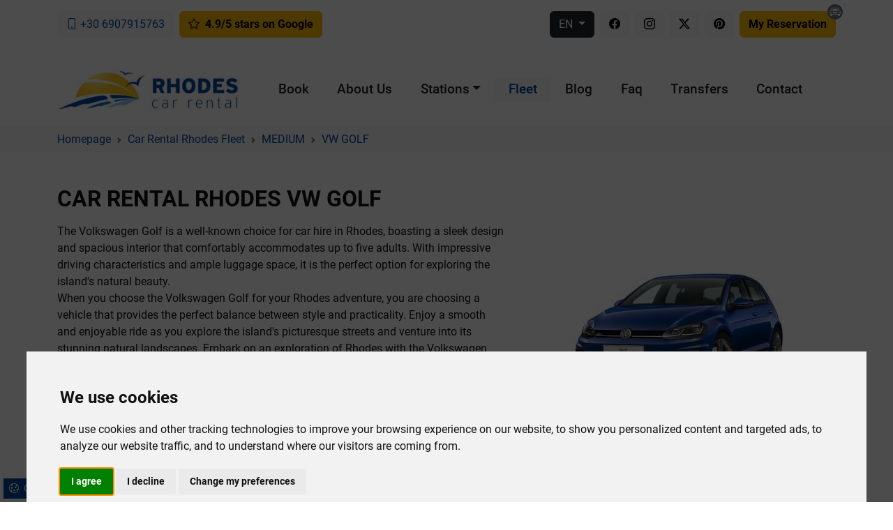

--- FILE ---
content_type: text/html; charset=UTF-8
request_url: https://www.rentacar-rhodes.com/car-rental-rhodes-fleet/medium/vw-golf
body_size: 8710
content:
<!doctype html>
<html lang="en">
<head>
<meta charset="utf-8">
<title>Car Rental Rhodes VW GOLF | Rhodes Car Rental</title>
<meta name="description" content="The Volkswagen Golf is a well-known choice for car hire in Rhodes, boasting a sleek design and spacious interior that comfortably accommodates up to five adults...">
<meta name="rating" content="General">
<meta name="revisit-after" content="14 days">
<meta name="robots" content="index, follow">
<meta name="author" content="INTERNETi">
<meta name="copyright" content="Copyright, 2026 Rhodes Car Rental">
<meta name="distribution" content="Global">
<link rel="alternate" href="https://www.rentacar-rhodes.com/car-rental-rhodes-fleet/medium/vw-golf" hreflang="en"/>
<link rel="alternate" href="https://www.rentacar-rhodes.com/el/ενοικίαση-αυτοκινήτου-ρόδος-στόλος/medium/vw-golf" hreflang="el"/>
<link rel="alternate" href="https://www.rentacar-rhodes.com/fr/louer-voiture-rhodes-flotte/medium/vw-golf" hreflang="fr"/>
<link rel="alternate" href="https://www.rentacar-rhodes.com/it/autonoleggio-rodi-flotta/medium/vw-golf" hreflang="it"/>
<link rel="alternate" href="https://www.rentacar-rhodes.com/de/autovermietung-rhodos-flotte/medium/vw-golf" hreflang="de"/>
<link rel="alternate" href="https://www.rentacar-rhodes.com/pl/wypożyczalnia-samochodów-rodos-flota/medium/vw-golf" hreflang="pl"/>
<link rel="canonical" href="https://www.rentacar-rhodes.com/car-rental-rhodes-fleet/medium/vw-golf">
<link rel="manifest" href="/json/manifest-en.json">
<link rel="shortcut icon" href="/images/favicon.gif">
<meta name="viewport" content="width=device-width, initial-scale=1, shrink-to-fit=no">
<meta name="theme-color" content="#fff">
<link rel="apple-touch-icon" href="/images/icons/144x144.png">
<meta property="og:title" content="Car Rental Rhodes VW GOLF | Rhodes Car Rental" />
<meta property="og:description" content="The Volkswagen Golf is a well-known choice for car hire in Rhodes, boasting a sleek design and spacious interior that comfortably accommodates up to five adults...">
<meta property="og:type" content="website">
<meta property="og:url" content="https://www.rentacar-rhodes.com/car-rental-rhodes-fleet/medium/vw-golf">
<meta property="og:image" content="https://www.rentacar-rhodes.com/models/car-hire-rhodes-vw-golf-457103.webp">
<link rel="stylesheet" href="https://cdn.jsdelivr.net/npm/bootstrap@5.3.1/dist/css/bootstrap.min.css">
<link rel="stylesheet" href="https://cdn.jsdelivr.net/npm/pikaday/css/pikaday.css">
<link rel="stylesheet" href="/css/index.css?v=2.58">
<link rel="preload" href="https://cdn.jsdelivr.net/npm/bootstrap-icons@1.11.3/font/bootstrap-icons.min.css" as="style" onload="this.onload=null;this.rel='stylesheet'">
<noscript><link rel="stylesheet" href="https://cdn.jsdelivr.net/npm/bootstrap-icons@1.11.3/font/bootstrap-icons.min.css"></noscript>
<link rel="stylesheet" href="https://cdn.jsdelivr.net/npm/@fancyapps/ui@4.0/dist/fancybox.css">
	</head>
<body>
<div class="minitop py-2">
	<div class="container">
		<div class="row">
			<div class="col-lg-6 text-center text-lg-start py-2">
				<a href="tel:00306907915763" title="Call us at +30 6907915763" class="btn btn-light text-primary my-1 my-sm-0"><span class="bi bi-phone"></span> +30 6907915763</a>
				<a href="https://www.google.com/maps/place/Rhodes+Car+Rental/@36.402277,28.090325,17z/data=!4m8!3m7!1s0x14957b42b85e5a77:0x3988e18a43e5f95f!8m2!3d36.402277!4d28.090325!9m1!1b1!16s%2Fg%2F11c4y943jz" target="_blank"  title="4.9/5 stars on Google" class="btn btn-warning fw-bold my-1 my-sm-0 ms-0 ms-sm-1"><span class="bi bi-star me-1"></span> 4.9/5 stars on Google</a>
			</div>
			<div class="col-lg-6 text-center text-lg-end py-2">
				<div class="dropdown d-inline ms-1">
                    <button class="btn btn-dark dropdown-toggle text-uppercase" type="button" id="dropdownlang" data-bs-toggle="dropdown" aria-expanded="false">
                        en                        <div id="lang" class="hidden">en</div>
                    </button>
                    <ul class="dropdown-menu dropdown-menu-dark rounded-0" aria-labelledby="dropdownlang">
                        <li><a class="dropdown-item text-uppercase" href="/el/ενοικίαση-αυτοκινήτου-ρόδος-στόλος/medium/vw-golf" title="Ελληνικά">ελ</a></li><li><a class="dropdown-item text-uppercase" href="/fr/louer-voiture-rhodes-flotte/medium/vw-golf" title="Français">fr</a></li><li><a class="dropdown-item text-uppercase" href="/it/autonoleggio-rodi-flotta/medium/vw-golf" title="Italiano">it</a></li><li><a class="dropdown-item text-uppercase" href="/de/autovermietung-rhodos-flotte/medium/vw-golf" title="Deutsche">de</a></li><li><a class="dropdown-item text-uppercase" href="/pl/wypożyczalnia-samochodów-rodos-flota/medium/vw-golf" title="Polskie">pl</a></li>                    </ul>
                </div>
                <a href="https://www.facebook.com/rhodescarrental" target="_blank" rel="nofollow" title="Rhodes Car Rental @ Facebook" class="btn btn-light ms-1"><span class="bi bi-facebook"></span></a>                <a href="https://www.instagram.com/rhodes_car_rental" target="_blank" rel="nofollow" title="Rhodes Car Rental @ Instagram" class="btn btn-light ms-1"><span class="bi bi-instagram"></span></a>                <a href="https://twitter.com/rhodescarrental" target="_blank" rel="nofollow" title="Rhodes Car Rental @ Twitter" class="btn btn-light ms-1"><span class="bi bi-twitter-x"></span></a>                <a href="https://www.pinterest.com/rhodescarrental" target="_blank" rel="nofollow" title="Rhodes Car Rental @ Pinterest" class="btn btn-light ms-1"><span class="bi bi-pinterest"></span></a>
                <a href="/my-reservation" title="My Reservation" class="btn btn-warning ms-1 fw-bold position-relative mt-3 mt-sm-0">My Reservation<span class="position-absolute top-0 start-100 translate-middle bg-secondary border-0 rounded-circle"><span class="bi bi-car-front text-white"></span></span></a>

                
			</div>
		</div>
	</div>
</div><header>
<div class="header py-1 py-lg-3 mt-2">
	<div class="container">
		<div class="row align-items-center my-1">
			<div class="col-lg-3 text-center my-1"><a href="/" title="Car Rental Rhodes"><img src="/images/logo.jpg" title="Car Rental Rhodes" alt="Car Rental Rhodes" width="303" height="65"></a></div>
			<div class="col-lg-9 text-center text-lg-end my-1 menu mt-2 mt-lg-0">

				<nav class="navbar navbar-expand-lg navbar-light">
					<div class="container-fluid">
						<span class="navbar-brand d-lg-none fw-bold">MENU</span>
						<button class="navbar-toggler" type="button" data-bs-toggle="offcanvas" data-bs-target="#offcanvasNavbar" aria-controls="offcanvasNavbar" aria-label="Menu">
							<span class="navbar-toggler-icon"></span>
						</button>
						<div class="offcanvas offcanvas-end" tabindex="-1" id="offcanvasNavbar" aria-labelledby="offcanvasNavbarLabel">
							<div class="offcanvas-header bg-primary">
								<span class="offcanvas-title text-white h3" id="offcanvasNavbarLabel">Rhodes Car Rental</span>
								<button type="button" class="btn-close text-reset" data-bs-dismiss="offcanvas" aria-label="Close"></button>
							</div>
							<div class="offcanvas-body">
								<ul class="navbar-nav nav-fill justify-content-end justify-content-lg-center flex-grow-1 pe-3">
									<li class="nav-item"><a class="nav-link" aria-current="page" href="/" title="Book">Book</a></li>
									<li class="nav-item"><a class="nav-link" aria-current="page" href="/car-rental-company-in-rhodes" title="About Us">About Us</a></li>
									<li class="nav-item dropdown">
										<a class="nav-link dropdown-toggle" href="/car-rental-rhodes-stations/" title="Stations" id="StationsDropdown" role="button" data-bs-toggle="dropdown" aria-expanded="false">Stations</a>
										<ul class="dropdown-menu" aria-labelledby="StationsDropdown">
											<li><a class="dropdown-item" href="/car-rental-rhodes-stations/" title="Car Rental Rhodes Stations">All</a></li>
																						<li><a class="dropdown-item" href="/car-rental-rhodes-stations/rhodes-airport" title="Car Rental Rhodes - Rhodes Airport">Rhodes Airport</a></li>
																							<li><a class="dropdown-item" href="/car-rental-rhodes-stations/hotel-apartment-villa" title="Car Rental Rhodes - Hotel / Apartment / Villa">Hotel / Apartment / Villa</a></li>
																							<li><a class="dropdown-item" href="/car-rental-rhodes-stations/rhodes-port" title="Car Rental Rhodes - Rhodes Port">Rhodes Port</a></li>
																							<li><a class="dropdown-item" href="/car-rental-rhodes-stations/rhodes-town" title="Car Rental Rhodes - Rhodes town">Rhodes town</a></li>
																							<li><a class="dropdown-item" href="/car-rental-rhodes-stations/lindos" title="Car Rental Rhodes - Lindos">Lindos</a></li>
																							<li><a class="dropdown-item" href="/car-rental-rhodes-stations/pefkos" title="Car Rental Rhodes - Pefkos">Pefkos</a></li>
																							<li><a class="dropdown-item" href="/car-rental-rhodes-stations/faliraki" title="Car Rental Rhodes - Faliraki">Faliraki</a></li>
																							<li><a class="dropdown-item" href="/car-rental-rhodes-stations/kalithea" title="Car Rental Rhodes - Kalithea">Kalithea</a></li>
																							<li><a class="dropdown-item" href="/car-rental-rhodes-stations/port-kamiros-skala" title="Car Rental Rhodes - Port Kamiros Skala">Port Kamiros Skala</a></li>
																							<li><a class="dropdown-item" href="/car-rental-rhodes-stations/kolymbia" title="Car Rental Rhodes - Kolymbia">Kolymbia</a></li>
																							<li><a class="dropdown-item" href="/car-rental-rhodes-stations/kiotari" title="Car Rental Rhodes - Kiotari">Kiotari</a></li>
																							<li><a class="dropdown-item" href="/car-rental-rhodes-stations/ialyssos" title="Car Rental Rhodes - Ialysos">Ialysos</a></li>
																							<li><a class="dropdown-item" href="/car-rental-rhodes-stations/afantou" title="Car Rental Rhodes - Afantou">Afantou</a></li>
																							<li><a class="dropdown-item" href="/car-rental-rhodes-stations/ixia" title="Car Rental Rhodes - Ixia">Ixia</a></li>
																							<li><a class="dropdown-item" href="/car-rental-rhodes-stations/stegna" title="Car Rental Rhodes - Stegna">Stegna</a></li>
																							<li><a class="dropdown-item" href="/car-rental-rhodes-stations/atlantica-dreams-resort" title="Car Rental Rhodes - Atlantica Dreams Resort">Atlantica Dreams Resort</a></li>
																							<li><a class="dropdown-item" href="/car-rental-rhodes-stations/lachania" title="Car Rental Rhodes - Lachania">Lachania</a></li>
																							<li><a class="dropdown-item" href="/car-rental-rhodes-stations/archaggelos" title="Car Rental Rhodes - Archangelos">Archangelos</a></li>
																						</ul>
									</li>
									<li class="nav-item"><a class="nav-link active" aria-current="page" href="/car-rental-rhodes-fleet/" title="Fleet">Fleet</a></li>
									<li class="nav-item"><a class="nav-link" aria-current="page" href="/travel-blog/" title="Blog">Blog</a></li>
                                    <li class="nav-item"><a class="nav-link" aria-current="page" href="/frequently-asked-questions-car-rental-rhodes/" title="Faq">Faq</a></li>
									<li class="nav-item"><a class="nav-link" aria-current="page" href="/car-transfers-in-rhodes/" title="Transfers">Transfers</a></li>
									<li class="nav-item"><a class="nav-link" aria-current="page" href="/contact-us-for-car-rental-in-rhodes" title="Contact">Contact</a></li>
									<li class="d-lg-none"><hr class="border-secondary"></li>
									<li class="text-start d-lg-none small text-muted">
										Find the best car rental deals & cheap car rental prices with no compromise on quality. Book great value rental cars now in Rhodes when renting a car with Rent a Car Rhodes. We will be more than happy to serve you!										<div class="my-2"></div>
										<a href="tel:00306907915763" title="Call us at +30 6907915763" class="btn btn-light text-primary fw-bold"><span class="bi bi-phone"></span> +30 6907915763</a>
										<a href="mailto:info@rentacar-rhodes.com" title="Email us at info@rentacar-rhodes.com" class="btn btn-light text-primary mt-2"><span class="bi bi-envelope me-1"></span> info@rentacar-rhodes.com</a>
									</li>
								</ul>
							</div>
						</div>
					</div>
				</nav>

			</div>
		</div>
	</div>
</div>
</header><div class="breadcrumbs py-2 bg-light">
    <div class="container">
        <div class="row">
            <div class="col-12">
                <nav style="--bs-breadcrumb-divider: url(&#34;data:image/svg+xml,%3Csvg xmlns='http://www.w3.org/2000/svg' width='8' height='8'%3E%3Cpath d='M2.5 0L1 1.5 3.5 4 1 6.5 2.5 8l4-4-4-4z' fill='%236c757d'/%3E%3C/svg%3E&#34;);" aria-label="breadcrumb">
                    <ol itemscope itemtype="https://schema.org/BreadcrumbList" class="breadcrumb py-0 my-0">
                        <li itemprop="itemListElement" itemscope itemtype="https://schema.org/ListItem" class="breadcrumb-item"><a itemprop="item" href="/" title="Homepage"><span itemprop="name">Homepage</span></a><meta itemprop="position" content="1"></li>
                                                <li itemprop="itemListElement" itemscope itemtype="https://schema.org/ListItem" class="breadcrumb-item"><a itemprop="item" href="/car-rental-rhodes-fleet/" title="Car Rental Rhodes Fleet"><span itemprop="name">Car Rental Rhodes Fleet</span></a><meta itemprop="position" content="2"></li>
                        <li itemprop="itemListElement" itemscope itemtype="https://schema.org/ListItem" class="breadcrumb-item"><a itemprop="item" href="/car-rental-rhodes-fleet/medium/" title="MEDIUM"><span itemprop="name">MEDIUM</span></a><meta itemprop="position" content="3"></li>
                        <li itemprop="itemListElement" itemscope itemtype="https://schema.org/ListItem" class="breadcrumb-item"><a itemprop="item" href="/car-rental-rhodes-fleet/medium/vw-golf" title="VW GOLF"><span itemprop="name">VW GOLF</span></a><meta itemprop="position" content="4"></li>
                                                </ol>
                </nav>
            </div>
        </div>
    </div>
</div><div class="main py-5">
    <div class="container">
        <div class="row">
            <div class="col-12">
                <h1>Car Rental Rhodes VW GOLF</h1>
            </div>
        </div>
        <div class="row align-items-center my-2">
            <div class="col-md-7">
                <p class="lh-base">The Volkswagen Golf is a well-known choice for car hire in Rhodes, boasting a sleek design and spacious interior that comfortably accommodates up to five adults. With impressive driving characteristics and ample luggage space, it is the perfect option for exploring the island's natural beauty.<br />When you choose the Volkswagen Golf for your Rhodes adventure, you are choosing a vehicle that provides the perfect balance between style and practicality. Enjoy a smooth and enjoyable ride as you explore the island's picturesque streets and venture into its stunning natural landscapes. Embark on an exploration of Rhodes with the Volkswagen Golf, where size, style, comfort, and performance combine to make your journey truly memorable.</p>
<ul class="lh-base check-list p-3 text-bg-warning bg-gradient rounded-3 my-3">
<li>Just the right size for your Rhodes adventures</li>
<li>User-friendly and easy to navigate</li>
<li>Effortless driving experience</li>
<li>Spacious back seat</li>
</ul>            </div>
            <div class="col-md-5 text-center my-2">
                <img class="rounded-3" src="/models/car-hire-rhodes-vw-golf-457103.webp" alt="Car Rental Rhodes VW GOLF" title="Car Rental Rhodes VW GOLF" class="img-fluid mx-auto"><div class="my-3"></div>
                <button class="btn btn-warning fw-bold m-1 booking-modal" data-model-id="19" data-model="VW GOLF">Proceed to Booking</button> <a href="tel:306907915763" title="Call us at +30 6907915763" class="btn btn-primary m-1"><span class="bi bi-telephone-fill me-1"></span>+30 6907915763</a>
                <!-- <div class="alert alert-success mt-3 text-start small py-2" role="alert"><p class="mb-0"><span class="bi bi-info-circle"></span> We usually serve you with the specific model that you have selected during your reservation process. In case of model unavailability, we guaranty to offer you a vehicle of the same class and category in order to cover all your needs,  or even a free upgrade without any extra cost.</p></div> -->
                <a href="mailto:info@rentacar-rhodes.com" title="Email us at info@rentacar-rhodes.com" class="btn btn-primary m-1"><span class="bi bi-envelope-fill me-1"></span>info@rentacar-rhodes.com</a> <a href="https://www.google.com/maps/place/Rhodes+Car+Rental/@36.402277,28.090325,17z/data=!4m8!3m7!1s0x14957b42b85e5a77:0x3988e18a43e5f95f!8m2!3d36.402277!4d28.090325!9m1!1b1!16s%2Fg%2F11c4y943jz" title="4.9/5 stars on Google" class="btn btn-primary m-1" target="_blank" rel="noreferrer">4.9/5 stars on Google</a>
            </div>
        </div>
    </div>
</div><!-- Popup Booking Modal -->
<div class="modal fade" id="BookingModal" tabindex="-1" aria-labelledby="BookingModalLabel" aria-hidden="true">
    <div class="modal-dialog modal-dialog-centered modal-lg">
        <div class="modal-content" id="BookingModal-content">
            <div class="modal-header bg-primary text-white">
                <h5 class="modal-title" id="InstructionsModalLabel">Proceed to Booking <span id="model-title"></span></h5><button type="button" class="btn-close" data-bs-dismiss="modal" aria-label="'Close'"></button>
            </div>
            <form method="GET" action="/confirm-car-hire-rhodes#confirm-alert">
                <div class="modal-body">
                    <div class="row gx-3 gy-2 align-items-center">

                        <div class="col-lg-4">
                            <div class="form-floating">
                                <select required name="location_from" id="location_from_popup" class="form-select rounded-0" aria-label="Pickup Location">
                                    <option value="" selected data-location-type="0">Select...</option>
                                                                        <option value="5" data-location-type="2">Rhodes Airport</option>
                                                                                <option value="17" data-location-type="5">Hotel / Apartment / Villa</option>
                                                                                <option value="6" data-location-type="4">Rhodes Port</option>
                                                                                <option value="8" data-location-type="5">Rhodes town</option>
                                                                                <option value="12" data-location-type="5">Lindos</option>
                                                                                <option value="20" data-location-type="5">Pefkos</option>
                                                                                <option value="7" data-location-type="5">Faliraki</option>
                                                                                <option value="19" data-location-type="5">Kalithea</option>
                                                                                <option value="27" data-location-type="1">Port Kamiros Skala</option>
                                                                                <option value="9" data-location-type="5">Kolymbia</option>
                                                                                <option value="15" data-location-type="5">Kiotari</option>
                                                                                <option value="10" data-location-type="5">Ialysos</option>
                                                                                <option value="21" data-location-type="5">Afantou</option>
                                                                                <option value="11" data-location-type="5">Ixia</option>
                                                                                <option value="13" data-location-type="5">Stegna</option>
                                                                                <option value="24" data-location-type="1">Atlantica Dreams Resort</option>
                                                                                <option value="16" data-location-type="5">Lachania</option>
                                                                                <option value="14" data-location-type="5">Archangelos</option>
                                                                            </select>
                                <label for="location_from_popup" class="text-primary">Pickup Location</label>
                            </div>
                        </div>

                        <div class="col-lg-4">
                            <div class="form-floating">
                                <input readonly required type="text" name="date_from" id="date_from_popup" placeholder="Pickup Date" class="form-control rounded-0" value="25-01-2026">
                                <label for="date_from_popup" class="text-primary">Pickup Date</label>
                            </div>
                        </div>

                        <div class="col-lg-4">
                            <div class="form-floating">
                                <select required name="time_from" id="time_from" class="form-select rounded-0" aria-label="Pickup Time">
                                    <option value="">Select...</option>
                                                                        <option value="00:30">00:30</option>
                                                                            <option value="01:00">01:00</option>
                                                                            <option value="01:30">01:30</option>
                                                                            <option value="02:00">02:00</option>
                                                                            <option value="02:30">02:30</option>
                                                                            <option value="03:00">03:00</option>
                                                                            <option value="03:30">03:30</option>
                                                                            <option value="04:00">04:00</option>
                                                                            <option value="04:30">04:30</option>
                                                                            <option value="05:00">05:00</option>
                                                                            <option value="05:30">05:30</option>
                                                                            <option value="06:00">06:00</option>
                                                                            <option value="06:30">06:30</option>
                                                                            <option value="07:00">07:00</option>
                                                                            <option value="07:30">07:30</option>
                                                                            <option value="08:00">08:00</option>
                                                                            <option value="08:30">08:30</option>
                                                                            <option value="09:00" selected>09:00</option>
                                                                            <option value="09:30">09:30</option>
                                                                            <option value="10:00">10:00</option>
                                                                            <option value="10:30">10:30</option>
                                                                            <option value="11:00">11:00</option>
                                                                            <option value="11:30">11:30</option>
                                                                            <option value="12:00">12:00</option>
                                                                            <option value="12:30">12:30</option>
                                                                            <option value="13:00">13:00</option>
                                                                            <option value="13:30">13:30</option>
                                                                            <option value="14:00">14:00</option>
                                                                            <option value="14:30">14:30</option>
                                                                            <option value="15:00">15:00</option>
                                                                            <option value="15:30">15:30</option>
                                                                            <option value="16:00">16:00</option>
                                                                            <option value="16:30">16:30</option>
                                                                            <option value="17:00">17:00</option>
                                                                            <option value="17:30">17:30</option>
                                                                            <option value="18:00">18:00</option>
                                                                            <option value="18:30">18:30</option>
                                                                            <option value="19:00">19:00</option>
                                                                            <option value="19:30">19:30</option>
                                                                            <option value="20:00">20:00</option>
                                                                            <option value="20:30">20:30</option>
                                                                            <option value="21:00">21:00</option>
                                                                            <option value="21:30">21:30</option>
                                                                            <option value="22:00">22:00</option>
                                                                            <option value="22:30">22:30</option>
                                                                            <option value="23:00">23:00</option>
                                                                            <option value="23:30">23:30</option>
                                </select>
                                <label for="time_from" class="text-primary">Pickup Time</label>
                            </div>
                        </div>

                        <div class="col-lg-4">
                            <div class="form-floating">
                                <select required name="location_to" id="location_to_popup" class="form-select rounded-0" aria-label="Dropoff Location">
                                    <option value="" selected>Select...</option>
                                                                    </select>
                                <label for="location_to_popup" class="text-primary">Dropoff Location</label>
                            </div>
                        </div>

                        <div class="col-lg-4">
                            <div class="form-floating">
                                <input readonly required type="text" name="date_to" id="date_to_popup" placeholder="Dropoff Date" class="form-control rounded-0" value="26-01-2026">
                                <label for="date_to_popup" class="text-primary">Dropoff Date</label>
                            </div>
                        </div>

                        <div class="col-lg-4">
                            <div class="form-floating">
                                <select required name="time_to" id="time_to" class="form-select rounded-0" aria-label="Dropoff Time">
                                    <option value="">Select...</option>
                                                                        <option value="00:30">00:30</option>
                                                                            <option value="01:00">01:00</option>
                                                                            <option value="01:30">01:30</option>
                                                                            <option value="02:00">02:00</option>
                                                                            <option value="02:30">02:30</option>
                                                                            <option value="03:00">03:00</option>
                                                                            <option value="03:30">03:30</option>
                                                                            <option value="04:00">04:00</option>
                                                                            <option value="04:30">04:30</option>
                                                                            <option value="05:00">05:00</option>
                                                                            <option value="05:30">05:30</option>
                                                                            <option value="06:00">06:00</option>
                                                                            <option value="06:30">06:30</option>
                                                                            <option value="07:00">07:00</option>
                                                                            <option value="07:30">07:30</option>
                                                                            <option value="08:00" selected>08:00</option>
                                                                            <option value="08:30">08:30</option>
                                                                            <option value="09:00">09:00</option>
                                                                            <option value="09:30">09:30</option>
                                                                            <option value="10:00">10:00</option>
                                                                            <option value="10:30">10:30</option>
                                                                            <option value="11:00">11:00</option>
                                                                            <option value="11:30">11:30</option>
                                                                            <option value="12:00">12:00</option>
                                                                            <option value="12:30">12:30</option>
                                                                            <option value="13:00">13:00</option>
                                                                            <option value="13:30">13:30</option>
                                                                            <option value="14:00">14:00</option>
                                                                            <option value="14:30">14:30</option>
                                                                            <option value="15:00">15:00</option>
                                                                            <option value="15:30">15:30</option>
                                                                            <option value="16:00">16:00</option>
                                                                            <option value="16:30">16:30</option>
                                                                            <option value="17:00">17:00</option>
                                                                            <option value="17:30">17:30</option>
                                                                            <option value="18:00">18:00</option>
                                                                            <option value="18:30">18:30</option>
                                                                            <option value="19:00">19:00</option>
                                                                            <option value="19:30">19:30</option>
                                                                            <option value="20:00">20:00</option>
                                                                            <option value="20:30">20:30</option>
                                                                            <option value="21:00">21:00</option>
                                                                            <option value="21:30">21:30</option>
                                                                            <option value="22:00">22:00</option>
                                                                            <option value="22:30">22:30</option>
                                                                            <option value="23:00">23:00</option>
                                                                            <option value="23:30">23:30</option>
                                </select>
                                <label for="time_to" class="text-primary">Dropoff Time</label>
                            </div>
                        </div>

                        <div class="col-12">
                            <label for="coupon_code" class="text-primary">Driver's Age</label> 
                            <div class="btn-group" role="group" aria-label="Age radio toggle button group">
                                <input type="radio" class="btn-check" name="age" id="age23-24-popup" value="age1" autocomplete="off">
                                <label class="btn btn-sm btn-outline-primary px-1" for="age23-24-popup">23-24</label>
                                <input type="radio" class="btn-check" name="age" id="age25-77-popup" value="age2" autocomplete="off" checked>
                                <label class="btn btn-sm btn-outline-primary px-1" for="age25-77-popup">25-74</label>
                                <input type="radio" class="btn-check" name="age" id="age75-popup" value="age3" autocomplete="off">
                                <label class="btn btn-sm btn-outline-primary px-1" for="age75-popup">75-80</label>
                            </div>
                        </div>

                    </div>
                </div>
                <div class="modal-footer">
                    <input type="hidden" name="model" id="selected-model" value="">
                    <button type="submit" class="btn btn-success mx-1">Proceed to Booking</button>
                </div>
            </form>
        </div>
    </div>
</div>
<!-- Popup Booking Modal --><footer>
<div class="bg-dark pt-5 pb-3 footer">
    <div class="container">
        <div class="row g-4">

            <div class="col-md-2">
                <div class="text-uppercase text-white fw-bold mb-2">Rhodes Car Rental</div>
                <ul class="nav flex-column">
                    <li class="nav-item mb-2"><a href="/car-rental-company-in-rhodes" class="nav-link p-0" title="About Us">About Us</a></li>
                    <li class="nav-item mb-2"><a href="/terms-and-conditions" class="nav-link p-0" title="Terms & Conditions">Terms & Conditions</a></li>
                    <li class="nav-item mb-2"><a href="/privacy-policy" class="nav-link p-0" title="Privacy Policy">Privacy Policy</a></li>
                    <li class="nav-item mb-2"><a href="/frequently-asked-questions-car-rental-rhodes/" class="nav-link p-0" title="FAQ">FAQ</a></li>
                    <li class="nav-item mb-2"><a href="/car-transfers-in-rhodes/" class="nav-link p-0" title="Transfers">Transfers</a></li>
                    <li class="nav-item mb-2"><a href="/contact-us-for-car-rental-in-rhodes" class="nav-link p-0" title="Contact">Contact</a></li>
                </ul>
            </div>

            <div class="col-md-4 fleet-column">
                <div class="text-uppercase text-white fw-bold mb-2">Rental Locations</div>
                <ul class="px-0">
                                        <li class="nav-item mb-2"><a href="/car-rental-rhodes-stations/rhodes-airport" class="nav-link p-0" title="Car Rental Rhodes - Rhodes Airport">Rhodes Airport</a></li>
                                            <li class="nav-item mb-2"><a href="/car-rental-rhodes-stations/hotel-apartment-villa" class="nav-link p-0" title="Car Rental Rhodes - Hotel / Apartment / Villa">Hotel / Apartment / Villa</a></li>
                                            <li class="nav-item mb-2"><a href="/car-rental-rhodes-stations/rhodes-port" class="nav-link p-0" title="Car Rental Rhodes - Rhodes Port">Rhodes Port</a></li>
                                            <li class="nav-item mb-2"><a href="/car-rental-rhodes-stations/rhodes-town" class="nav-link p-0" title="Car Rental Rhodes - Rhodes town">Rhodes town</a></li>
                                            <li class="nav-item mb-2"><a href="/car-rental-rhodes-stations/lindos" class="nav-link p-0" title="Car Rental Rhodes - Lindos">Lindos</a></li>
                                            <li class="nav-item mb-2"><a href="/car-rental-rhodes-stations/pefkos" class="nav-link p-0" title="Car Rental Rhodes - Pefkos">Pefkos</a></li>
                                            <li class="nav-item mb-2"><a href="/car-rental-rhodes-stations/faliraki" class="nav-link p-0" title="Car Rental Rhodes - Faliraki">Faliraki</a></li>
                                            <li class="nav-item mb-2"><a href="/car-rental-rhodes-stations/kalithea" class="nav-link p-0" title="Car Rental Rhodes - Kalithea">Kalithea</a></li>
                                            <li class="nav-item mb-2"><a href="/car-rental-rhodes-stations/port-kamiros-skala" class="nav-link p-0" title="Car Rental Rhodes - Port Kamiros Skala">Port Kamiros Skala</a></li>
                                            <li class="nav-item mb-2"><a href="/car-rental-rhodes-stations/kolymbia" class="nav-link p-0" title="Car Rental Rhodes - Kolymbia">Kolymbia</a></li>
                                            <li class="nav-item mb-2"><a href="/car-rental-rhodes-stations/kiotari" class="nav-link p-0" title="Car Rental Rhodes - Kiotari">Kiotari</a></li>
                                            <li class="nav-item mb-2"><a href="/car-rental-rhodes-stations/" class="nav-link p-0" title="Stations">and 7 more...</a></li>
                </ul>
            </div>

            <div class="col-md-3 fleet-column">
                <div class="text-uppercase text-white fw-bold mb-2">Rental Fleet</div>
                <ul class="px-0">
                    <li class="nav-item mb-2"><a href="/car-rental-rhodes-fleet/" class="nav-link p-0" title="Car Rental Rhodes Fleet">All</a></li>
                                        <li class="nav-item mb-2"><a href="/car-rental-rhodes-fleet/mini/" class="nav-link p-0" title="Car Rental Rhodes Mini">Mini</a></li>
                                            <li class="nav-item mb-2"><a href="/car-rental-rhodes-fleet/small/" class="nav-link p-0" title="Car Rental Rhodes Small">Small</a></li>
                                            <li class="nav-item mb-2"><a href="/car-rental-rhodes-fleet/medium/" class="nav-link p-0" title="Car Rental Rhodes Medium">Medium</a></li>
                                            <li class="nav-item mb-2"><a href="/car-rental-rhodes-fleet/family/" class="nav-link p-0" title="Car Rental Rhodes Family">Family</a></li>
                                            <li class="nav-item mb-2"><a href="/car-rental-rhodes-fleet/station-wagon/" class="nav-link p-0" title="Car Rental Rhodes Station wagon">Station wagon</a></li>
                                            <li class="nav-item mb-2"><a href="/car-rental-rhodes-fleet/suv-&-crossover/" class="nav-link p-0" title="Car Rental Rhodes Suv & crossover">Suv & crossover</a></li>
                                            <li class="nav-item mb-2"><a href="/car-rental-rhodes-fleet/open-top/" class="nav-link p-0" title="Car Rental Rhodes Open top">Open top</a></li>
                                            <li class="nav-item mb-2"><a href="/car-rental-rhodes-fleet/cabriolet/" class="nav-link p-0" title="Car Rental Rhodes Cabriolet">Cabriolet</a></li>
                                            <li class="nav-item mb-2"><a href="/car-rental-rhodes-fleet/4wd/" class="nav-link p-0" title="Car Rental Rhodes 4wd">4wd</a></li>
                                            <li class="nav-item mb-2"><a href="/car-rental-rhodes-fleet/mini-vans-7-seats/" class="nav-link p-0" title="Car Rental Rhodes Vans 7 & 9  seats">Vans 7 & 9  seats</a></li>
                                        </ul>
            </div>

            <div class="col-md-3">
                <div class="text-uppercase text-white fw-bold mb-2">Contact</div>
                <ul class="nav flex-column">
                    <li class="nav-item mb-2"><a href="tel:00306907915763" class="nav-link p-0" title="Call us at +30 6907915763"><span class="bi bi-telephone me-1"></span> +30 6907915763</a></li>
                    <li class="nav-item mb-2"><a href="mailto:info@rentacar-rhodes.com" class="nav-link p-0" title="Email us at info@rentacar-rhodes.com"><span class="bi bi-envelope me-1"></span> info@rentacar-rhodes.com</a></li>
                    <span class="text-nowrap d-inline-block">
                        <a href="https://www.facebook.com/rhodescarrental" target="_blank" rel="nofollow" title="Rhodes Car Rental @ Facebook" class="btn text-bg-warning bg-gradient border-0 mx-1 py-1 px-2"><span class="bi bi-facebook text-dark fs-4"></span></a>                        <a href="https://www.instagram.com/rhodes_car_rental" target="_blank" rel="nofollow" title="Rhodes Car Rental @ Instagram" class="btn text-bg-warning bg-gradient border-0 mx-1 py-1 px-2"><span class="bi bi-instagram text-dark fs-4"></span></a>                        <a href="https://twitter.com/rhodescarrental" target="_blank" rel="nofollow" title="Rhodes Car Rental @ Twitter" class="btn text-bg-warning bg-gradient border-0 mx-1 py-1 px-2"><span class="bi bi-twitter-x text-dark fs-4"></span></a>                        <a href="https://www.pinterest.com/rhodescarrental" target="_blank" rel="nofollow" title="Rhodes Car Rental @ Pinterest" class="btn text-bg-warning bg-gradient border-0 mx-1 py-1 px-2"><span class="bi bi-pinterest text-dark fs-4"></span></a>                    </span>
                </ul>
            </div>

        </div>

        <hr class="bg-secondary mt-4">

        <div class="row g-2 align-items-center">
            <div class="col-md-12 text-center">
                <small class="text-ccc">&copy; Copyright 2026 Rhodes Car Rental, All rights reserved - Proudly Developed by <a href="/" title="Car Rental Rhodes"><span class="text-warning">Rhodes Car Rental</span></a> & <span class="text-warning">INTERNETi</span></small>
            </div>
        </div>

    </div>
</div>
</footer><!-- Pickup Instructions Modal -->
<div class="modal fade" id="InstructionsModal" tabindex="-1" aria-labelledby="InstructionsModalLabel" aria-hidden="true">
    <div class="modal-dialog modal-dialog-centered modal-lg">
        <div class="modal-content" id="InstructionsModal-content">
        </div>
    </div>
</div>
<!-- Pickup Instructions Modal --><script src="https://cdn.jsdelivr.net/npm/@popperjs/core@2.11.8/dist/umd/popper.min.js" integrity="sha384-I7E8VVD/ismYTF4hNIPjVp/Zjvgyol6VFvRkX/vR+Vc4jQkC+hVqc2pM8ODewa9r" crossorigin="anonymous" defer></script>
<script src="https://cdn.jsdelivr.net/combine/npm/bootstrap@5.3.3,npm/lazyload@2.0.0-rc.2,npm/pikaday@1.8.2" defer></script>
<script src="/js/functions.js?v034" defer></script>
<!-- Cookie Consent by TermsFeed https://www.TermsFeed.com -->
<script type="text/javascript" src="/js/cookie-consent.js" charset="UTF-8"></script>
<script>
window.dataLayer = window.dataLayer || [];
function gtag(){
  dataLayer.push(arguments);
}
gtag('consent', 'default', {
  'ad_storage': 'denied',
  'ad_user_data': 'denied',
  'ad_personalization': 'denied',
  'analytics_storage': 'denied'
});
</script>
<script type="text/javascript" charset="UTF-8">
document.addEventListener('DOMContentLoaded', function () 
{
  cookieconsent.run(
  {
    "notice_banner_type":"interstitial",
    "consent_type":"express",
    "palette":"light",
    "language":"en",
    "page_load_consent_levels":["strictly-necessary"],
    "notice_banner_reject_button_hide":false,
    "preferences_center_close_button_hide":false,
    "page_refresh_confirmation_buttons":false,
    "callbacks": 
    {
      "scripts_specific_loaded": (level) => 
      {
        switch(level) 
        {
          case 'targeting':
          gtag('consent', 'update', 
          {
            'ad_storage': 'granted',
            'ad_user_data': 'granted',
            'ad_personalization': 'granted',
            'analytics_storage': 'granted'
          });
          break;
        }
      }
    },
    "callbacks_force": true
  });
});
</script>
<!-- Google Analytics -->
<script type="text/plain" data-cookie-consent="tracking" async src="https://www.googletagmanager.com/gtag/js?id=G-EBPVBXX5CT"></script>
<script type="text/plain" data-cookie-consent="tracking">
  window.dataLayer = window.dataLayer || [];
  function gtag(){dataLayer.push(arguments);}
  gtag('js', new Date());
  gtag('config', 'G-EBPVBXX5CT');
</script>
<!-- end of Google Analytics-->
<a href="#" id="open_preferences_center" class="btn btn-sm rounded-0 btn-primary text-white border-0" style="position:fixed;left:5px;bottom:5px" title="Cookie Settings"><span class="bi bi-cookie me-1"></span> Cookie Settings</a>
<script>
document.addEventListener('DOMContentLoaded', function() {
const sliders = document.getElementsByClassName('slider');
    if(sliders.length > 0) 
    {
        const sliderElement = sliders[0];
        sliderElement.style.backgroundImage = "url('/images/car-rental-in-rhodes.webp')";
        sliderElement.style.backgroundSize = "cover";
        sliderElement.style.backgroundRepeat = "no-repeat";
        sliderElement.style.backgroundPosition = "20% center";
    }
});
</script> 
<script src="https://cdn.jsdelivr.net/npm/@fancyapps/ui@4.0/dist/fancybox.umd.js"></script>
	<script type="text/plain" data-cookie-consent="functionality">
var Tawk_API=Tawk_API||{}, Tawk_LoadStart=new Date();
(function(){
var s1=document.createElement("script"),s0=document.getElementsByTagName("script")[0];
s1.async=true;
s1.src='https://embed.tawk.to/56d063241595520d68da6c8f/default';
s1.charset='UTF-8';
s1.setAttribute('crossorigin','*');
s0.parentNode.insertBefore(s1,s0);
})();
</script>
    <script type="application/ld+json">
{"@context":"https://schema.org","@graph":[{"@type":"AutoRental","@id":"https://www.rentacar-rhodes.com#localbusiness","url":"https://www.rentacar-rhodes.com","name":"Rhodes Car Rental","brand":"Rhodes Car Rental","slogan":"Find the best car rental deals & cheap car rental prices with no compromise on quality. Book great value rental cars now in Rhodes when renting a car with Rent a Car Rhodes. We will be more than happy to serve you!","logo":{"@type":"ImageObject","@id":"https://www.rentacar-rhodes.com/#logo","url":"https://www.rentacar-rhodes.com/images/logo.jpg","width":303,"height":65},"image":{"@type":"ImageObject","@id":"https://www.rentacar-rhodes.com/#featuredimage","url":"https://www.rentacar-rhodes.com/images/featured.jpg"},"telephone":"+30 6907915763","email":"info@rentacar-rhodes.com","knowsAbout":"Car Rental Rhodes","priceRange":"€20-€100","aggregateRating":{"@type":"AggregateRating","ratingValue":"4.895","reviewCount":"1143"}},{"@type":"WebSite","@id":"https://www.rentacar-rhodes.com#website","url":"https://www.rentacar-rhodes.com","name":"Rhodes Car Rental","description":"Find the best car rental deals & cheap car rental prices with no compromise on quality. Book great value rental cars now in Rhodes when renting a car with Rent a Car Rhodes. We will be more than happy to serve you!","inLanguage":"en"},{"@type":["WebPage","ItemPage"],"@id":"https://www.rentacar-rhodes.com/car-rental-rhodes-fleet/medium/vw-golf#webpage","url":"https://www.rentacar-rhodes.com/car-rental-rhodes-fleet/medium/vw-golf","name":"Car Rental Rhodes VW GOLF | Rhodes Car Rental","description":"The Volkswagen Golf is a well-known choice for car hire in Rhodes, boasting a sleek design and spacious interior that comfortably accommodates up to five adults...","inLanguage":"en","isPartOf":{"@id":"https://www.rentacar-rhodes.com#website"},"primaryImageOfPage":{"@id":"https://www.rentacar-rhodes.com/#featuredimage"}}]}</script>
    </body>
</html>